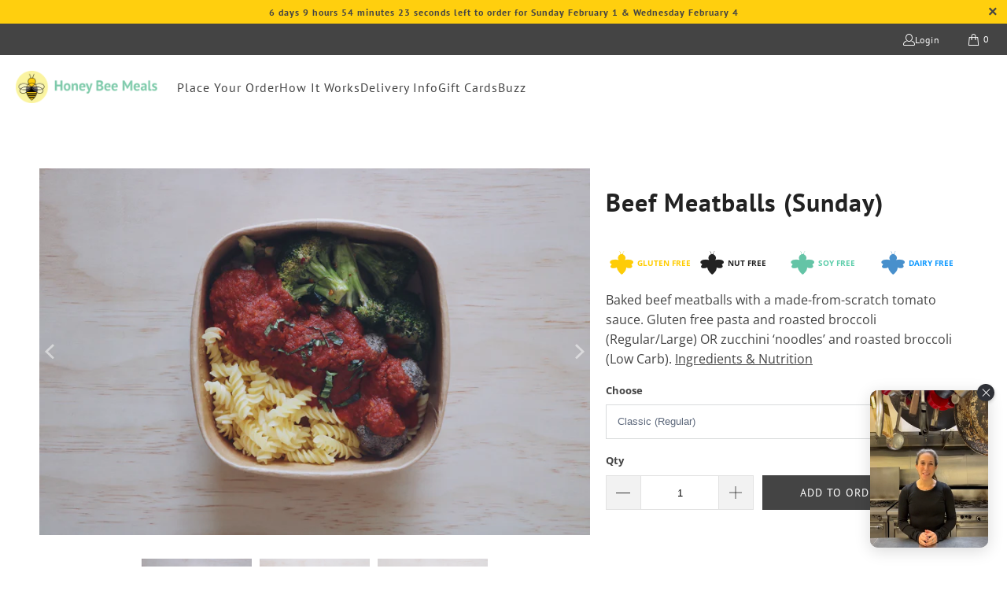

--- FILE ---
content_type: text/css;charset=UTF-8
request_url: https://cached.rebuyengine.com/api/v1/widgets/styles?id=47697&format=css&cache_key=1769049007
body_size: 322
content:
#rebuy-widget-47697 .super-title{color:#535353}#rebuy-widget-47697 .primary-title{color:#232323}#rebuy-widget-47697 .description{color:#535353}#rebuy-widget-47697 .rebuy-product-title,#rebuy-widget-47697 .rebuy-product-title-link{color:#232323}#rebuy-widget-47697 .rebuy-product-vendor{color:#535353}#rebuy-widget-47697 .rebuy-product-description{color:#535353}#rebuy-widget-47697 .rebuy-money{color:#535353}#rebuy-widget-47697 .rebuy-money.sale{color:#44BE70}#rebuy-widget-47697 .rebuy-money.compare-at{color:#9a9a9a}#rebuy-widget-47697 .rebuy-underline{border-color:#444}#rebuy-widget-47697 .rebuy-checkbox .checkbox-input:focus,#rebuy-widget-47697 .rebuy-radio:focus,#rebuy-widget-47697 .rebuy-checkbox:focus{border-color:#444}#rebuy-widget-47697 .rebuy-checkbox .checkbox-input:checked,#rebuy-widget-47697 .rebuy-radio:checked,#rebuy-widget-47697 .rebuy-checkbox:checked{background:#444;border-color:#444}#rebuy-widget-47697 .rebuy-select{color:#232323;background-color:#fff;border-color:#ccc;border-radius:5px}#rebuy-widget-47697 .rebuy-select{background-image:linear-gradient(45deg,transparent 50%,#cccccc 50%),linear-gradient(135deg,#cccccc 50%,transparent 50%),linear-gradient(to right,#cccccc,#cccccc)}#rebuy-widget-47697 .rebuy-select:focus{border-color:#444;box-shadow:0 0 0 1px #444}#rebuy-widget-47697 .rebuy-input{color:#232323;background-color:#fff;border-color:#ccc;border-radius:5px}#rebuy-widget-47697 .rebuy-input:focus{border-color:#444}#rebuy-widget-47697 .rebuy-button{color:#fff;background:#444;border-color:#444;border-width:0;border-radius:5px}#rebuy-widget-47697 .rebuy-button.outline,#rebuy-widget-47697 .rebuy-button.secondary{color:#444;background:#fff;border-color:#444}#rebuy-widget-47697 .rebuy-button.decline{color:#232323;background:#fff0;border-color:#e3e3e3}#rebuy-widget-47697 .rebuy-carousel__arrows .rebuy-carousel__arrow,#rebuy-widget-47697 .flickity-button{color:#000;background:#fff}#rebuy-widget-47697 .rebuy-carousel__arrows .rebuy-carousel__arrow svg,#rebuy-widget-47697 .rebuy-carousel__arrows .rebuy-carousel__arrow:hover:not(:disabled) svg{fill:#000}#rebuy-widget-47697 .rebuy-carousel__pagination .rebuy-carousel__page,#rebuy-widget-47697 .flickity-page-dots .dot{background:#000}#rebuy-widget-47697 .rebuy-product-block .rebuy-product-media img{border-radius:0}#rebuy-widget-47697.rebuy-widget,#rebuy-widget-47697 .checkout-promotion-wrapper{background:#fff0}#rebuy-widget-47697 .checkout-promotion-header{border-color:#e3e3e3}#rebuy-widget-47697 .checkout-promotion-header .promo-title{color:#232323}#rebuy-widget-47697 .checkout-promotion-header .promo-subtitle{color:#535353}#rebuy-widget-47697 .checkout-promotion-body h1,#rebuy-widget-47697 .checkout-promotion-body h2,#rebuy-widget-47697 .checkout-promotion-body h3,#rebuy-widget-47697 .checkout-promotion-body h4{color:#232323}#rebuy-widget-47697 .checkout-promotion-footer{border-color:#e3e3e3}#rebuy-widget-47697 .checkout-promotion-product+.checkout-promotion-product,#rebuy-widget-47697 .rebuy-product-block+.rebuy-product-block{border-color:#e3e3e3}#rebuy-widget-47697 .checkout-promotion-product .promotion-info .product-title{color:#232323}#rebuy-widget-47697 .checkout-promotion-product .promotion-info .variant-title,#rebuy-widget-47697 .checkout-promotion-product .promotion-info .product-description{color:#535353}#rebuy-widget-47697 .rebuy-product-review .rebuy-star-rating .rebuy-star-rating-foreground{background-image:url('data:image/svg+xml;charset=UTF-8, %3Csvg%20width%3D%22100%22%20height%3D%2220%22%20viewBox%3D%220%200%2080%2014%22%20xmlns%3D%22http%3A%2F%2Fwww.w3.org%2F2000%2Fsvg%22%3E%3Cg%20fill%3D%22%23FBCA10%22%20fill-rule%3D%22evenodd%22%3E%3Cpath%20d%3D%22M71.996%2011.368l-3.94%202.42c-.474.292-.756.096-.628-.443l1.074-4.53-3.507-3.022c-.422-.363-.324-.693.24-.74l4.602-.37%201.778-4.3c.21-.51.55-.512.762%200l1.78%204.3%204.602.37c.552.046.666.37.237.74l-3.507%203.02%201.075%204.532c.127.536-.147.74-.628.444l-3.94-2.422zM55.996%2011.368l-3.94%202.42c-.474.292-.756.096-.628-.443l1.074-4.53-3.507-3.022c-.422-.363-.324-.693.24-.74l4.602-.37%201.778-4.3c.21-.51.55-.512.762%200l1.78%204.3%204.602.37c.552.046.666.37.237.74l-3.507%203.02%201.075%204.532c.127.536-.147.74-.628.444l-3.94-2.422zM40.123%2011.368l-3.94%202.42c-.475.292-.756.096-.63-.443l1.076-4.53-3.508-3.022c-.422-.363-.324-.693.24-.74l4.602-.37%201.778-4.3c.21-.51.55-.512.762%200l1.778%204.3%204.603.37c.554.046.667.37.24.74l-3.508%203.02%201.075%204.532c.127.536-.147.74-.628.444l-3.94-2.422zM24.076%2011.368l-3.94%202.42c-.475.292-.757.096-.63-.443l1.076-4.53-3.507-3.022c-.422-.363-.324-.693.238-.74l4.603-.37%201.78-4.3c.21-.51.55-.512.76%200l1.78%204.3%204.602.37c.554.046.667.37.24.74l-3.508%203.02%201.074%204.532c.127.536-.146.74-.628.444l-3.94-2.422zM8.123%2011.368l-3.94%202.42c-.475.292-.756.096-.63-.443l1.076-4.53L1.12%205.792c-.422-.363-.324-.693.24-.74l4.602-.37%201.778-4.3c.21-.51.55-.512.762%200l1.778%204.3%204.603.37c.554.046.667.37.24.74l-3.508%203.02%201.075%204.532c.127.536-.147.74-.628.444l-3.94-2.422z%22%2F%3E%3C%2Fg%3E%3C%2Fsvg%3E')}#rebuy-widget-47697 .rebuy-product-review .rebuy-star-rating .rebuy-star-rating-background{background-image:url('data:image/svg+xml;charset=UTF-8, %3Csvg%20width%3D%22100%22%20height%3D%2220%22%20viewBox%3D%220%200%2080%2014%22%20xmlns%3D%22http%3A%2F%2Fwww.w3.org%2F2000%2Fsvg%22%3E%3Cg%20fill%3D%22%23E5E5E5%22%20fill-rule%3D%22evenodd%22%3E%3Cpath%20d%3D%22M71.996%2011.368l-3.94%202.42c-.474.292-.756.096-.628-.443l1.074-4.53-3.507-3.022c-.422-.363-.324-.693.24-.74l4.602-.37%201.778-4.3c.21-.51.55-.512.762%200l1.78%204.3%204.602.37c.552.046.666.37.237.74l-3.507%203.02%201.075%204.532c.127.536-.147.74-.628.444l-3.94-2.422zM55.996%2011.368l-3.94%202.42c-.474.292-.756.096-.628-.443l1.074-4.53-3.507-3.022c-.422-.363-.324-.693.24-.74l4.602-.37%201.778-4.3c.21-.51.55-.512.762%200l1.78%204.3%204.602.37c.552.046.666.37.237.74l-3.507%203.02%201.075%204.532c.127.536-.147.74-.628.444l-3.94-2.422zM40.123%2011.368l-3.94%202.42c-.475.292-.756.096-.63-.443l1.076-4.53-3.508-3.022c-.422-.363-.324-.693.24-.74l4.602-.37%201.778-4.3c.21-.51.55-.512.762%200l1.778%204.3%204.603.37c.554.046.667.37.24.74l-3.508%203.02%201.075%204.532c.127.536-.147.74-.628.444l-3.94-2.422zM24.076%2011.368l-3.94%202.42c-.475.292-.757.096-.63-.443l1.076-4.53-3.507-3.022c-.422-.363-.324-.693.238-.74l4.603-.37%201.78-4.3c.21-.51.55-.512.76%200l1.78%204.3%204.602.37c.554.046.667.37.24.74l-3.508%203.02%201.074%204.532c.127.536-.146.74-.628.444l-3.94-2.422zM8.123%2011.368l-3.94%202.42c-.475.292-.756.096-.63-.443l1.076-4.53L1.12%205.792c-.422-.363-.324-.693.24-.74l4.602-.37%201.778-4.3c.21-.51.55-.512.762%200l1.778%204.3%204.603.37c.554.046.667.37.24.74l-3.508%203.02%201.075%204.532c.127.536-.147.74-.628.444l-3.94-2.422z%22%2F%3E%3C%2Fg%3E%3C%2Fsvg%3E')}#rebuy-widget-47697 .rebuy-product-review .rebuy-review-count{color:#535353}.rebuy-cart-subscription,#rebuy-widget-47697 .rebuy-cart-subscription{border-color:#e3e3e3}.rebuy-cart-subscription .rebuy-highlight,#rebuy-widget-47697 .rebuy-cart-subscription .rebuy-highlight{color:#444}.rebuy-cart-subscription .rebuy-radio:checked,.rebuy-cart-subscription .rebuy-checkbox:checked,#rebuy-widget-47697 .rebuy-cart-subscription .rebuy-radio:checked,#rebuy-widget-47697 .rebuy-cart-subscription .rebuy-checkbox:checked{background:#444;border-color:#444}#rebuy-widget-47697 .rebuy-variant-title{display:block}